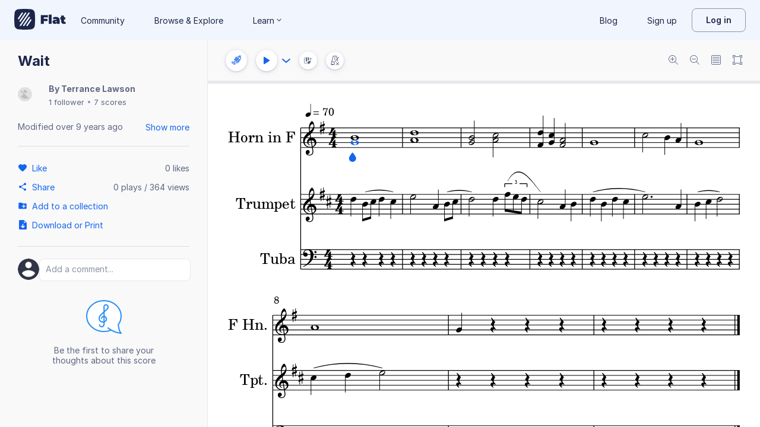

--- FILE ---
content_type: text/css; charset=utf-8
request_url: https://flat.io/api/v2/fonts/Century%20Schoolbook%20L/css?variants=regular,italic
body_size: 78
content:
@font-face{font-family:'Century Schoolbook L';src:url('https://prod.flat-cdn.com/fonts/CenturySchL-Roma.woff2') format('woff2');font-weight:normal;font-style:normal}
@font-face{font-family:'Century Schoolbook L';src:url('https://prod.flat-cdn.com/fonts/CenturySchL-Ital.woff2') format('woff2');font-weight:normal;font-style:italic}


--- FILE ---
content_type: image/svg+xml
request_url: https://prod.flat-cdn.com/js/img/f7a5b0179af27e0e67fd.svg
body_size: 563
content:
<svg width="60" height="60" viewBox="0 0 60 60" xmlns="http://www.w3.org/2000/svg"><g fill="#3981FF" fill-rule="evenodd"><path d="M23.707 30.293A.997.997 0 0 0 23 30h-2a.997.997 0 0 0-.707.293l-1 1A.998.998 0 0 0 19 32v2a1 1 0 0 0 .293.707l1 1c.187.187.442.293.707.293h2c.265 0 .52-.106.707-.293l1-1A.996.996 0 0 0 25 34v-2a.996.996 0 0 0-.293-.707l-1-1m0 8A.997.997 0 0 0 23 38h-2a.997.997 0 0 0-.707.293l-1 1A.998.998 0 0 0 19 40v2a1 1 0 0 0 .293.707l1 1c.187.187.442.293.707.293h2c.265 0 .52-.106.707-.293l1-1A.996.996 0 0 0 25 42v-2a.996.996 0 0 0-.293-.707l-1-1"/><path d="M57 51h-1v-.5c0-1.38-1.122-2.5-2.5-2.5-1.207 0-2.217.86-2.45 2h-3.59C50.295 46.42 52 41.91 52 37c0-11.58-9.42-21-21-21-.023 0-.045.003-.07.003.08-.347.157-.7.238-1.067.136-.623.282-1.276.433-1.936h.236a1 1 0 0 0 .973-.765c.26-1.087.522-2.05.794-2.943a.997.997 0 0 0-.152-.887.972.972 0 0 0-.512-.336C34.313 3.99 35.974 2 38 2h7a1 1 0 0 0 0-2H1a1 1 0 0 0 0 2h6.93c2.488 0 4.51 2.04 6.023 6.055a.993.993 0 0 0-.503.36.997.997 0 0 0-.138.9c.3.9.575 1.88.82 2.915a1 1 0 0 0 .974.77h.247c.523 2.455.938 5.33 1.265 8.74C12.554 25.57 10 30.986 10 37c0 11.58 9.42 21 21 21h20.05c.233 1.14 1.243 2 2.45 2 1.378 0 2.5-1.12 2.5-2.5V57h1c1.654 0 3-1.346 3-3s-1.346-3-3-3zM47 37c0 6.7-4.144 12.442-10 14.822v-.694C37 48.3 34.7 46 31.872 46H28a1 1 0 0 1-.763-.357.997.997 0 0 1-.222-.82c.078-.46.564-.823 1.107-.823h10.91a3.003 3.003 0 0 0 2.957-3.508C41.75 39.072 40.424 38 38.91 38H28a1 1 0 0 1-.763-.357.997.997 0 0 1-.222-.82c.078-.46.564-.823 1.107-.823h10.91a3.003 3.003 0 0 0 2.957-3.508C41.75 31.072 40.424 30 38.91 30H28a1 1 0 0 1-.763-.357.997.997 0 0 1-.222-.82c.078-.46.564-.823 1.107-.823h3.75C34.7 28 37 25.7 37 22.872v-.694C42.856 24.558 47 30.3 47 37zM33.86 2c-1.427 1.604-2.355 3.924-3.008 6H16.065c-.926-2.66-2.074-4.664-3.437-6H33.86zM18.47 20.17c-.29-2.71-.644-5.08-1.072-7.17h12.15c-.115.514-.226 1.018-.334 1.507-.122.557-.24 1.093-.356 1.6-.424.045-.836.125-1.252.193-.075.012-.15.02-.225.034-.4.07-.793.15-1.185.243-.186.043-.37.094-.553.142-.53.14-1.05.296-1.564.476-.296.103-.592.207-.882.324a21.79 21.79 0 0 0-1.684.772c-.23.117-.462.228-.686.353a20.39 20.39 0 0 0-1.28.778c-.26.17-.51.35-.76.53-.104.075-.21.142-.313.218zM15 37c0-8.822 7.178-16 16-16a15.9 15.9 0 0 1 4 .527v1.345A3.13 3.13 0 0 1 31.872 26h-3.75c-1.516 0-2.84 1.07-3.08 2.492A3.003 3.003 0 0 0 28 32h10.91c.543 0 1.03.362 1.106.824A1 1 0 0 1 39.03 34H28.123c-1.516 0-2.84 1.07-3.08 2.492a3.01 3.01 0 0 0 .668 2.443A3 3 0 0 0 28 40h10.91c.543 0 1.03.362 1.106.824A1 1 0 0 1 39.03 42H28.123c-1.516 0-2.84 1.07-3.08 2.492a3.01 3.01 0 0 0 .668 2.443A3 3 0 0 0 28 48h3.872A3.13 3.13 0 0 1 35 51.128v1.345A15.9 15.9 0 0 1 31 53c-8.822 0-16-7.178-16-16zm25.3 18.8c.337-.167.673-.335 1-.52.276-.155.542-.326.81-.493.25-.157.507-.306.75-.473.497-.34.98-.7 1.448-1.084l.045-.034c.46-.378.904-.777 1.332-1.196H51v4H39.915c.13-.06.255-.136.384-.2zM57 55h-1v-2h1c.55 0 1 .448 1 1s-.45 1-1 1z"/></g></svg>


--- FILE ---
content_type: text/plain; charset=UTF-8
request_url: https://api-push.flat.io/socket.io/?access_token=undefined&EIO=4&transport=polling&t=cjfwkd56
body_size: 105
content:
0{"sid":"HODDZEVxuF88Jtu3AAY4","upgrades":["websocket"],"pingInterval":25000,"pingTimeout":20000,"maxPayload":1000000}